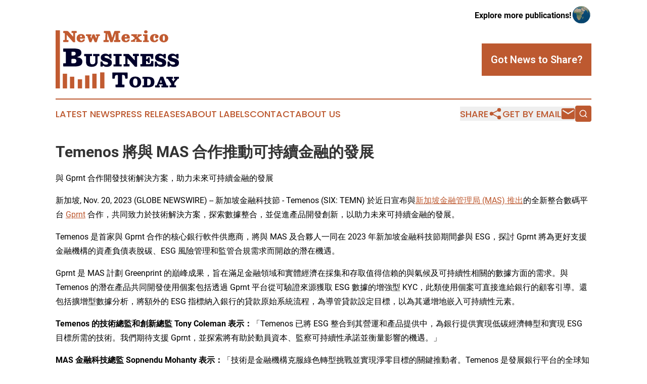

--- FILE ---
content_type: text/html;charset=utf-8
request_url: https://www.newmexicobusinesstoday.com/article/669703164-temenos-mas
body_size: 7758
content:
<!DOCTYPE html>
<html lang="en">
<head>
  <title>Temenos 將與 MAS 合作推動可持續金融的發展 | New Mexico Business Today</title>
  <meta charset="utf-8">
  <meta name="viewport" content="width=device-width, initial-scale=1">
    <meta name="description" content="New Mexico Business Today is an online news publication focusing on business &amp; economy in the New Mexico: Keeping up with business and economy news from New Mexico">
    <link rel="icon" href="https://cdn.newsmatics.com/agp/sites/newmexicobusinesstoday-favicon-1.png" type="image/png">
  <meta name="csrf-token" content="vdfsKjcEf6bUQugmCTAWASCzkhY0Nw4ADhMT8i99b6s=">
  <meta name="csrf-param" content="authenticity_token">
  <link href="/css/styles.min.css?v1d0b8e25eaccc1ca72b30a2f13195adabfa54991" rel="stylesheet" data-turbo-track="reload">
  <link rel="stylesheet" href="/plugins/vanilla-cookieconsent/cookieconsent.css?v1d0b8e25eaccc1ca72b30a2f13195adabfa54991">
  
<style type="text/css">
    :root {
        --color-primary-background: rgba(189, 89, 48, 0.2);
        --color-primary: #bd5930;
        --color-secondary: #00002A;
    }
</style>

  <script type="importmap">
    {
      "imports": {
          "adController": "/js/controllers/adController.js?v1d0b8e25eaccc1ca72b30a2f13195adabfa54991",
          "alertDialog": "/js/controllers/alertDialog.js?v1d0b8e25eaccc1ca72b30a2f13195adabfa54991",
          "articleListController": "/js/controllers/articleListController.js?v1d0b8e25eaccc1ca72b30a2f13195adabfa54991",
          "dialog": "/js/controllers/dialog.js?v1d0b8e25eaccc1ca72b30a2f13195adabfa54991",
          "flashMessage": "/js/controllers/flashMessage.js?v1d0b8e25eaccc1ca72b30a2f13195adabfa54991",
          "gptAdController": "/js/controllers/gptAdController.js?v1d0b8e25eaccc1ca72b30a2f13195adabfa54991",
          "hamburgerController": "/js/controllers/hamburgerController.js?v1d0b8e25eaccc1ca72b30a2f13195adabfa54991",
          "labelsDescription": "/js/controllers/labelsDescription.js?v1d0b8e25eaccc1ca72b30a2f13195adabfa54991",
          "searchController": "/js/controllers/searchController.js?v1d0b8e25eaccc1ca72b30a2f13195adabfa54991",
          "videoController": "/js/controllers/videoController.js?v1d0b8e25eaccc1ca72b30a2f13195adabfa54991",
          "navigationController": "/js/controllers/navigationController.js?v1d0b8e25eaccc1ca72b30a2f13195adabfa54991"          
      }
    }
  </script>
  <script>
      (function(w,d,s,l,i){w[l]=w[l]||[];w[l].push({'gtm.start':
      new Date().getTime(),event:'gtm.js'});var f=d.getElementsByTagName(s)[0],
      j=d.createElement(s),dl=l!='dataLayer'?'&l='+l:'';j.async=true;
      j.src='https://www.googletagmanager.com/gtm.js?id='+i+dl;
      f.parentNode.insertBefore(j,f);
      })(window,document,'script','dataLayer','GTM-KGCXW2X');
  </script>

  <script>
    window.dataLayer.push({
      'cookie_settings': 'delta'
    });
  </script>
</head>
<body class="df-5 is-subpage">
<noscript>
  <iframe src="https://www.googletagmanager.com/ns.html?id=GTM-KGCXW2X"
          height="0" width="0" style="display:none;visibility:hidden"></iframe>
</noscript>
<div class="layout">

  <!-- Top banner -->
  <div class="max-md:hidden w-full content universal-ribbon-inner flex justify-end items-center">
    <a href="https://www.affinitygrouppublishing.com/" target="_blank" class="brands">
      <span class="font-bold text-black">Explore more publications!</span>
      <div>
        <img src="/images/globe.png" height="40" width="40" class="icon-globe"/>
      </div>
    </a>
  </div>
  <header data-controller="hamburger">
  <div class="content">
    <div class="header-top">
      <div class="flex gap-2 masthead-container justify-between items-center">
        <div class="mr-4 logo-container">
          <a href="/">
              <img src="https://cdn.newsmatics.com/agp/sites/newmexicobusinesstoday-logo-1.svg" alt="New Mexico Business Today"
                class="max-md:!h-[60px] lg:!max-h-[115px]" height="188"
                width="auto" />
          </a>
        </div>
        <button class="hamburger relative w-8 h-6">
          <span aria-hidden="true"
            class="block absolute h-[2px] w-9 bg-[--color-primary] transform transition duration-500 ease-in-out -translate-y-[15px]"></span>
          <span aria-hidden="true"
            class="block absolute h-[2px] w-7 bg-[--color-primary] transform transition duration-500 ease-in-out translate-x-[7px]"></span>
          <span aria-hidden="true"
            class="block absolute h-[2px] w-9 bg-[--color-primary] transform transition duration-500 ease-in-out translate-y-[15px]"></span>
        </button>
        <a href="/submit-news" class="max-md:hidden button button-upload-content button-primary w-fit">
          <span>Got News to Share?</span>
        </a>
      </div>
      <!--  Screen size line  -->
      <div class="absolute bottom-0 -ml-[20px] w-screen h-[1px] bg-[--color-primary] z-50 md:hidden">
      </div>
    </div>
    <!-- Navigation bar -->
    <div class="navigation is-hidden-on-mobile" id="main-navigation">
      <div class="w-full md:hidden">
        <div data-controller="search" class="relative w-full">
  <div data-search-target="form" class="relative active">
    <form data-action="submit->search#performSearch" class="search-form">
      <input type="text" name="query" placeholder="Search..." data-search-target="input" class="search-input md:hidden" />
      <button type="button" data-action="click->search#toggle" data-search-target="icon" class="button-search">
        <img height="18" width="18" src="/images/search.svg" />
      </button>
    </form>
  </div>
</div>

      </div>
      <nav class="navigation-part">
          <a href="/latest-news" class="nav-link">
            Latest News
          </a>
          <a href="/press-releases" class="nav-link">
            Press Releases
          </a>
          <a href="/about-labels" class="nav-link">
            About Labels
          </a>
          <a href="/contact" class="nav-link">
            Contact
          </a>
          <a href="/about" class="nav-link">
            About Us
          </a>
      </nav>
      <div class="w-full md:w-auto md:justify-end">
        <div data-controller="navigation" class="header-actions hidden">
  <button class="nav-link flex gap-1 items-center" onclick="window.ShareDialog.openDialog()">
    <span data-navigation-target="text">
      Share
    </span>
    <span class="icon-share"></span>
  </button>
  <button onclick="window.AlertDialog.openDialog()" class="nav-link nav-link-email flex items-center gap-1.5">
    <span data-navigation-target="text">
      Get by Email
    </span>
    <span class="icon-mail"></span>
  </button>
  <div class="max-md:hidden">
    <div data-controller="search" class="relative w-full">
  <div data-search-target="form" class="relative active">
    <form data-action="submit->search#performSearch" class="search-form">
      <input type="text" name="query" placeholder="Search..." data-search-target="input" class="search-input md:hidden" />
      <button type="button" data-action="click->search#toggle" data-search-target="icon" class="button-search">
        <img height="18" width="18" src="/images/search.svg" />
      </button>
    </form>
  </div>
</div>

  </div>
</div>

      </div>
      <a href="/submit-news" class="md:hidden uppercase button button-upload-content button-primary w-fit">
        <span>Got News to Share?</span>
      </a>
      <a href="https://www.affinitygrouppublishing.com/" target="_blank" class="nav-link-agp">
        Explore more publications!
        <img src="/images/globe.png" height="35" width="35" />
      </a>
    </div>
  </div>
</header>

  <div id="main-content" class="content">
    <div id="flash-message"></div>
    <h1>Temenos 將與 MAS 合作推動可持續金融的發展</h1>
<div class="press-release">
  <h2>&#x8207; Gprnt &#x5408;&#x4F5C;&#x958B;&#x767C;&#x6280;&#x8853;&#x89E3;&#x6C7A;&#x65B9;&#x6848;&#xFF0C;&#x52A9;&#x529B;&#x672A;&#x4F86;&#x53EF;&#x6301;&#x7E8C;&#x91D1;&#x878D;&#x7684;&#x767C;&#x5C55;</h2>
      <p>&#x65B0;&#x52A0;&#x5761;, Nov.  20, 2023  (GLOBE NEWSWIRE) -- &#x65B0;&#x52A0;&#x5761;&#x91D1;&#x878D;&#x79D1;&#x6280;&#x7BC0; - Temenos (SIX: TEMN) &#x65BC;&#x8FD1;&#x65E5;&#x5BA3;&#x5E03;&#x8207;<a href="https://www.globenewswire.com/Tracker?data=[base64]" rel="nofollow" target="_blank">&#x65B0;&#x52A0;&#x5761;&#x91D1;&#x878D;&#x7BA1;&#x7406;&#x5C40; (MAS) &#x63A8;&#x51FA;</a>&#x7684;&#x5168;&#x65B0;&#x6574;&#x5408;&#x6578;&#x78BC;&#x5E73;&#x53F0; <a href="https://www.globenewswire.com/Tracker?data=rQ_lIQ7IQyX-1IeIcXzMc_w7KXO5B-3Fq9Ecr3CczT9p9povVR8KNu0LYoxoDhnHwUf5LD8vtVN6hRp_8TtM4g==" rel="nofollow" target="_blank"><u>Gprnt</u></a> &#x5408;&#x4F5C;&#xFF0C;&#x5171;&#x540C;&#x81F4;&#x529B;&#x65BC;&#x6280;&#x8853;&#x89E3;&#x6C7A;&#x65B9;&#x6848;&#xFF0C;&#x63A2;&#x7D22;&#x6578;&#x64DA;&#x6574;&#x5408;&#xFF0C;&#x4E26;&#x4FC3;&#x9032;&#x7522;&#x54C1;&#x958B;&#x767C;&#x5275;&#x65B0;&#xFF0C;&#x4EE5;&#x52A9;&#x529B;&#x672A;&#x4F86;&#x53EF;&#x6301;&#x7E8C;&#x91D1;&#x878D;&#x7684;&#x767C;&#x5C55;&#x3002;</p>  <p>Temenos &#x662F;&#x9996;&#x5BB6;&#x8207; Gprnt &#x5408;&#x4F5C;&#x7684;&#x6838;&#x5FC3;&#x9280;&#x884C;&#x8EDF;&#x4EF6;&#x4F9B;&#x61C9;&#x5546;&#xFF0C;&#x5C07;&#x8207; MAS &#x53CA;&#x5408;&#x5925;&#x4EBA;&#x4E00;&#x540C;&#x5728; 2023 &#x5E74;&#x65B0;&#x52A0;&#x5761;&#x91D1;&#x878D;&#x79D1;&#x6280;&#x7BC0;&#x671F;&#x9593;&#x53C3;&#x8207; ESG&#xFF0C;&#x63A2;&#x8A0E; Gprnt &#x5C07;&#x70BA;&#x66F4;&#x597D;&#x652F;&#x63F4;&#x91D1;&#x878D;&#x6A5F;&#x69CB;&#x7684;&#x8CC7;&#x7522;&#x8CA0;&#x50B5;&#x8868;&#x812B;&#x78B3;&#x3001;ESG &#x98A8;&#x96AA;&#x7BA1;&#x7406;&#x548C;&#x76E3;&#x7BA1;&#x5408;&#x898F;&#x9700;&#x6C42;&#x800C;&#x958B;&#x555F;&#x7684;&#x6F5B;&#x5728;&#x6A5F;&#x9047;&#x3002;</p>  <p>Gprnt &#x662F; MAS &#x8A08;&#x5283; Greenprint &#x7684;&#x5DD4;&#x5CF0;&#x6210;&#x679C;&#xFF0C;&#x65E8;&#x5728;&#x6EFF;&#x8DB3;&#x91D1;&#x878D;&#x9818;&#x57DF;&#x548C;&#x5BE6;&#x9AD4;&#x7D93;&#x6FDF;&#x5728;&#x63A1;&#x96C6;&#x548C;&#x5B58;&#x53D6;&#x503C;&#x5F97;&#x4FE1;&#x8CF4;&#x7684;&#x8207;&#x6C23;&#x5019;&#x53CA;&#x53EF;&#x6301;&#x7E8C;&#x6027;&#x76F8;&#x95DC;&#x7684;&#x6578;&#x64DA;&#x65B9;&#x9762;&#x7684;&#x9700;&#x6C42;&#x3002;&#x8207; Temenos &#x7684;&#x6F5B;&#x5728;&#x7522;&#x54C1;&#x5171;&#x540C;&#x958B;&#x767C;&#x4F7F;&#x7528;&#x500B;&#x6848;&#x5305;&#x62EC;&#x900F;&#x904E; Gprnt &#x5E73;&#x53F0;&#x5F9E;&#x53EF;&#x9A57;&#x8B49;&#x4F86;&#x6E90;&#x7372;&#x53D6; ESG &#x6578;&#x64DA;&#x7684;&#x589E;&#x5F37;&#x578B; KYC&#xFF0C;&#x6B64;&#x985E;&#x4F7F;&#x7528;&#x500B;&#x6848;&#x53EF;&#x76F4;&#x63A5;&#x9032;&#x7D66;&#x9280;&#x884C;&#x7684;&#x9867;&#x5BA2;&#x5F15;&#x5C0E;&#x3002;&#x9084;&#x5305;&#x62EC;&#x64F4;&#x589E;&#x578B;&#x6578;&#x64DA;&#x5206;&#x6790;&#xFF0C;&#x5C07;&#x984D;&#x5916;&#x7684; ESG &#x6307;&#x6A19;&#x7D0D;&#x5165;&#x9280;&#x884C;&#x7684;&#x8CB8;&#x6B3E;&#x539F;&#x59CB;&#x7CFB;&#x7D71;&#x6D41;&#x7A0B;&#xFF0C;&#x70BA;&#x5C0E;&#x7BA1;&#x8CB8;&#x6B3E;&#x8A2D;&#x5B9A;&#x76EE;&#x6A19;&#xFF0C;&#x4EE5;&#x70BA;&#x5176;&#x905E;&#x589E;&#x5730;&#x5D4C;&#x5165;&#x53EF;&#x6301;&#x7E8C;&#x6027;&#x5143;&#x7D20;&#x3002;</p>  <p><strong>Temenos &#x7684;&#x6280;&#x8853;&#x7E3D;&#x76E3;&#x548C;&#x5275;&#x65B0;&#x7E3D;&#x76E3; Tony Coleman &#x8868;&#x793A;&#xFF1A;</strong>&#x300C;Temenos &#x5DF2;&#x5C07; ESG &#x6574;&#x5408;&#x5230;&#x5176;&#x71DF;&#x904B;&#x548C;&#x7522;&#x54C1;&#x63D0;&#x4F9B;&#x4E2D;&#xFF0C;&#x70BA;&#x9280;&#x884C;&#x63D0;&#x4F9B;&#x5BE6;&#x73FE;&#x4F4E;&#x78B3;&#x7D93;&#x6FDF;&#x8F49;&#x578B;&#x548C;&#x5BE6;&#x73FE; ESG &#x76EE;&#x6A19;&#x6240;&#x9700;&#x7684;&#x6280;&#x8853;&#x3002;&#x6211;&#x5011;&#x671F;&#x5F85;&#x652F;&#x63F4; Gprnt&#xFF0C;&#x4E26;&#x63A2;&#x7D22;&#x5C07;&#x6709;&#x52A9;&#x65BC;&#x52D5;&#x54E1;&#x8CC7;&#x672C;&#x3001;&#x76E3;&#x5BDF;&#x53EF;&#x6301;&#x7E8C;&#x6027;&#x627F;&#x8AFE;&#x4E26;&#x8861;&#x91CF;&#x5F71;&#x97FF;&#x7684;&#x6A5F;&#x9047;&#x3002;&#x300D;</p>  <p><strong>MAS &#x91D1;&#x878D;&#x79D1;&#x6280;&#x7E3D;&#x76E3; Sopnendu Mohanty &#x8868;&#x793A;&#xFF1A;</strong>&#x300C;&#x6280;&#x8853;&#x662F;&#x91D1;&#x878D;&#x6A5F;&#x69CB;&#x514B;&#x670D;&#x7DA0;&#x8272;&#x8F49;&#x578B;&#x6311;&#x6230;&#x4E26;&#x5BE6;&#x73FE;&#x6DE8;&#x96F6;&#x76EE;&#x6A19;&#x7684;&#x95DC;&#x9375;&#x63A8;&#x52D5;&#x8005;&#x3002;Temenos &#x662F;&#x767C;&#x5C55;&#x9280;&#x884C;&#x5E73;&#x53F0;&#x7684;&#x5168;&#x7403;&#x77E5;&#x540D;&#x54C1;&#x724C;&#xFF0C;&#x6211;&#x5011;&#x5F88;&#x9AD8;&#x8208;&#x80FD;&#x5920;&#x9080;&#x8ACB;&#x4ED6;&#x5011;&#x52A0;&#x5165; Gprnt&#xFF0C;&#x5171;&#x540C;&#x5236;&#x5B9A;&#x884C;&#x52D5;&#x8A08;&#x5283;&#xFF0C;&#x4EE5;&#x61C9;&#x5C0D;&#x91D1;&#x878D;&#x9818;&#x57DF;&#x5C0D;&#x66F4;&#x52A0;&#x53EF;&#x6301;&#x7E8C;&#x6027;&#x91D1;&#x878D;&#x89E3;&#x6C7A;&#x65B9;&#x6848;&#x65E5;&#x76CA;&#x589E;&#x9577;&#x7684;&#x9700;&#x6C42;&#x3002;&#x300D;</p>  <p>Temenos Banking Cloud &#x662F; Temenos &#x7684;&#x8EDF;&#x4EF6;&#x5373;&#x670D;&#x52D9; (SaaS) &#x7522;&#x54C1;&#xFF0C;&#x5E6B;&#x52A9;&#x9280;&#x884C;&#x6E1B;&#x5C11;&#x80FD;&#x6E90;&#x4F7F;&#x7528;&#xFF0C;&#x4E26;&#x4E14;&#x76F8;&#x8F03;&#x65BC;&#x5167;&#x90E8;&#x90E8;&#x7F72;&#xFF0C;Temenos Banking Cloud &#x80FD;&#x5C07;&#x6EAB;&#x5BA4;&#x6C23;&#x9AD4;&#x6392;&#x653E;&#x6E1B;&#x5C11;&#x9054;&#x5230; 95&#xFF05;&#x3002;Temenos &#x9084;&#x4E0D;&#x65B7;&#x6539;&#x9032;&#x5176;&#x4EE3;&#x78BC;&#x7684;&#x6548;&#x7387;&#xFF0C;&#x4EE5;&#x6E1B;&#x5C0F;&#x5176;&#x74B0;&#x5883;&#x5F71;&#x97FF;&#xFF0C;&#x6700;&#x65B0;&#x8EDF;&#x4EF6;&#x7248;&#x672C;&#x7684;&#x6548;&#x7387;&#x63D0;&#x9AD8;&#x4E86; 32%&#xFF0C;&#x7D93;&#x7531; GoCodeGreen &#x6AA2;&#x9A57;&#x3002;&#x884C;&#x696D;&#x9996;&#x5275;&#x7684; Temenos Carbon Calculator &#x53EF;&#x4EE5;&#x5E6B;&#x52A9; Temenos &#x7684;&#x9867;&#x5BA2;&#x900F;&#x904E;&#x5C0D; Temenos Banking Cloud &#x7684;&#x5BE6;&#x969B;&#x4F7F;&#x7528;&#xFF0C;&#x7372;&#x5F97;&#x6709;&#x95DC;&#x4E8C;&#x6C27;&#x5316;&#x78B3;&#x6392;&#x653E;&#x7684;&#x898B;&#x89E3;&#x3002;</p>  <p>&#x6B64;&#x5916;&#xFF0C;Temenos ESG Investing &#x89E3;&#x6C7A;&#x65B9;&#x6848;&#x5E6B;&#x52A9;&#x9280;&#x884C;&#x9054;&#x5230;&#x5831;&#x544A;&#x6A19;&#x6E96;&#xFF0C;&#x540C;&#x6642;&#x63D0;&#x4F9B;&#x8B93;&#x9867;&#x5BA2;&#x57FA;&#x65BC;&#x5176;&#x81EA;&#x8EAB;&#x50F9;&#x503C;&#x9078;&#x64C7;&#x6295;&#x8CC7;&#x7684;&#x7522;&#x54C1;&#x3002;</p>  <p>Temenos &#x540D;&#x5217;&#x5168;&#x7403;&#x6307;&#x6578;&#x548C;&#x8A55;&#x7D1A;&#x699C;&#x9996;&#xFF0C;&#x5305;&#x62EC; MSCI ESG &#x7684; AAA &#x8A55;&#x7D1A;&#x548C;&#x5728; Dow Jones &#x53EF;&#x6301;&#x7E8C;&#x6027;&#x6307;&#x6578;&#x4E2D;&#x7684;&#x9802;&#x7D1A;&#x6392;&#x540D;&#x3002;Temenos &#x662F;&#x552F;&#x4E00;&#x4E00;&#x5BB6;&#x7D93;&#x57FA;&#x65BC;&#x79D1;&#x5B78;&#x7684;&#x76EE;&#x6A19;&#x8A08;&#x5283; (SBTi) &#x6AA2;&#x9A57;&#x7684;&#x5BE6;&#x73FE;&#x5927;&#x5E45;&#x6E1B;&#x5C11;&#x78B3;&#x6392;&#x653E;&#x76EE;&#x6A19;&#x7684;&#x9280;&#x884C;&#x6280;&#x8853;&#x516C;&#x53F8;&#x3002;</p>  <p><strong>&#x95DC;&#x65BC; Temenos</strong><br>Temenos (SIX: TEMN) &#x662F;&#x5168;&#x7403;&#x9818;&#x5148;&#x7684;&#x7D44;&#x5408;&#x5F0F;&#x9280;&#x884C;&#x670D;&#x52D9;&#x958B;&#x653E;&#x5E73;&#x53F0;&#xFF0C;&#x6BCF;&#x5929;&#x70BA;&#x5168;&#x7403;&#x8D85;&#x904E; 12 &#x5104;&#x4EBA;&#x53E3;&#x5275;&#x9020;&#x6A5F;&#x9047;&#x3002;Temenos &#x70BA; 150 &#x591A;&#x500B;&#x570B;&#x5BB6;&#x7684; 3,000 &#x591A;&#x5BB6;&#x9280;&#x884C;&#x670D;&#x52D9;&#xFF0C;&#x670D;&#x52D9;&#x5C0D;&#x8C61;&#x6DB5;&#x84CB;&#x6700;&#x5927;&#x578B;&#x7684;&#x9280;&#x884C;&#x3001;&#x6311;&#x6230;&#x8005;&#x9280;&#x884C;&#x4EE5;&#x53CA;&#x793E;&#x5340;&#x9280;&#x884C;&#xFF0C;&#x5E6B;&#x52A9;&#x4ED6;&#x5011;&#x69CB;&#x5EFA;&#x5168;&#x65B0;&#x7684;&#x9280;&#x884C;&#x670D;&#x52D9;&#x548C;&#x5148;&#x9032;&#x7684;&#x9867;&#x5BA2;&#x9AD4;&#x9A57;&#x3002;Temenos &#x958B;&#x653E;&#x5E73;&#x53F0;&#x5E6B;&#x52A9;&#x696D;&#x7E3E;&#x512A;&#x7570;&#x7684;&#x9867;&#x5BA2;&#x5BE6;&#x73FE;&#x4E86;&#x4E09;&#x500D;&#x65BC;&#x884C;&#x696D;&#x5E73;&#x5747;&#x6C34;&#x5E73;&#x7684;&#x80A1;&#x672C;&#x56DE;&#x5831;&#x7387;&#x548C;&#x4E00;&#x534A;&#x65BC;&#x884C;&#x696D;&#x5E73;&#x5747;&#x6C34;&#x5E73;&#x7684;&#x6210;&#x672C;&#x6536;&#x5165;&#x6BD4;&#x3002;</p>  <p>&#x5982;&#x6B32;&#x4E86;&#x89E3;&#x66F4;&#x591A;&#x8CC7;&#x8A0A;&#xFF0C;&#x8ACB;&#x700F;&#x89BD; <a href="https://www.globenewswire.com/Tracker?data=01GKGlBjS1ocjLXjH40MJKA_VBVhGPgGkvzfu5SEdxqZ-SI3msu5q7RiB0SwQa5cXtDfYFvyuanW_B-Ao6aqoQ==" rel="nofollow" target="_blank"><u>www.temenos.com</u></a>&#x3002;</p> <img class="__GNW8366DE3E__IMG" src="https://www.globenewswire.com/newsroom/ti?nf=ODk4MjE2MyM1OTMyNjIxIzUwMDEwNzY4MA=="> <br><img src="https://ml.globenewswire.com/media/M2E1Y2ViY2ItOGQ3Ny00ODQ4LWI3OWQtYmQxMTM1NWY2MTliLTUwMDEwNzY4MA==/tiny/Temenos.png" referrerpolicy="no-referrer-when-downgrade"><pre>&#x50B3;&#x5A92;&#x806F;&#x7D61;

Jessica Wolfe &amp; Scott Rowe
Temenos &#x5168;&#x7403;&#x516C;&#x5171;&#x95DC;&#x4FC2;
&#x96FB;&#x8A71;&#xFF1A;+1 610 232 2793 &amp; +44 20 7423 3857
&#x96FB;&#x90F5;&#xFF1A;press@temenos.com

Alistair Kellie
&#x4EE3;&#x8868; Temenos &#x7684; Newgate Communications
&#x96FB;&#x8A71;&#xFF1A;+44 20 7680 6550
&#x96FB;&#x90F5;&#xFF1A;allnewgatetemenos@newgatecomms.com

&#xA0;</pre>
<p><a href="https://www.globenewswire.com/NewsRoom/AttachmentNg/1bbd228d-8b5d-4ba6-9428-8672af72f4bb" rel="nofollow"><img src="https://ml.globenewswire.com/media/1bbd228d-8b5d-4ba6-9428-8672af72f4bb/small/temenos-blue-logo-png-file-png.png" border="0" width="150" height="46" alt="Primary Logo"></a></p>
    <p>
  Legal Disclaimer:
</p>
<p>
  EIN Presswire provides this news content "as is" without warranty of any kind. We do not accept any responsibility or liability
  for the accuracy, content, images, videos, licenses, completeness, legality, or reliability of the information contained in this
  article. If you have any complaints or copyright issues related to this article, kindly contact the author above.
</p>
<img class="prtr" src="https://www.einpresswire.com/tracking/article.gif?t=5&a=kvXpLa21LfANN1SQ&i=zo3FS26weutfHJhT" alt="">
</div>

  </div>
</div>
<footer class="footer footer-with-line">
  <div class="content flex flex-col">
    <p class="footer-text text-sm mb-4 order-2 lg:order-1">© 1995-2026 Newsmatics Inc. dba Affinity Group Publishing &amp; New Mexico Business Today. All Rights Reserved.</p>
    <div class="footer-nav lg:mt-2 mb-[30px] lg:mb-0 flex gap-7 flex-wrap justify-center order-1 lg:order-2">
        <a href="/about" class="footer-link">About</a>
        <a href="/archive" class="footer-link">Press Release Archive</a>
        <a href="/submit-news" class="footer-link">Submit Press Release</a>
        <a href="/legal/terms" class="footer-link">Terms &amp; Conditions</a>
        <a href="/legal/dmca" class="footer-link">Copyright/DMCA Policy</a>
        <a href="/legal/privacy" class="footer-link">Privacy Policy</a>
        <a href="/contact" class="footer-link">Contact</a>
    </div>
  </div>
</footer>
<div data-controller="dialog" data-dialog-url-value="/" data-action="click->dialog#clickOutside">
  <dialog
    class="modal-shadow fixed backdrop:bg-black/20 z-40 text-left bg-white rounded-full w-[350px] h-[350px] overflow-visible"
    data-dialog-target="modal"
  >
    <div class="text-center h-full flex items-center justify-center">
      <button data-action="click->dialog#close" type="button" class="modal-share-close-button">
        ✖
      </button>
      <div>
        <div class="mb-4">
          <h3 class="font-bold text-[28px] mb-3">Share us</h3>
          <span class="text-[14px]">on your social networks:</span>
        </div>
        <div class="flex gap-6 justify-center text-center">
          <a href="https://www.facebook.com/sharer.php?u=https://www.newmexicobusinesstoday.com" class="flex flex-col items-center font-bold text-[#4a4a4a] text-sm" target="_blank">
            <span class="h-[55px] flex items-center">
              <img width="40px" src="/images/fb.png" alt="Facebook" class="mb-2">
            </span>
            <span class="text-[14px]">
              Facebook
            </span>
          </a>
          <a href="https://www.linkedin.com/sharing/share-offsite/?url=https://www.newmexicobusinesstoday.com" class="flex flex-col items-center font-bold text-[#4a4a4a] text-sm" target="_blank">
            <span class="h-[55px] flex items-center">
              <img width="40px" height="40px" src="/images/linkedin.png" alt="LinkedIn" class="mb-2">
            </span>
            <span class="text-[14px]">
            LinkedIn
            </span>
          </a>
        </div>
      </div>
    </div>
  </dialog>
</div>

<div data-controller="alert-dialog" data-action="click->alert-dialog#clickOutside">
  <dialog
    class="fixed backdrop:bg-black/20 modal-shadow z-40 text-left bg-white rounded-full w-full max-w-[450px] aspect-square overflow-visible"
    data-alert-dialog-target="modal">
    <div class="flex items-center text-center -mt-4 h-full flex-1 p-8 md:p-12">
      <button data-action="click->alert-dialog#close" type="button" class="modal-close-button">
        ✖
      </button>
      <div class="w-full" data-alert-dialog-target="subscribeForm">
        <img class="w-8 mx-auto mb-4" src="/images/agps.svg" alt="AGPs" />
        <p class="md:text-lg">Get the latest news on this topic.</p>
        <h3 class="dialog-title mt-4">SIGN UP FOR FREE TODAY</h3>
        <form data-action="submit->alert-dialog#submit" method="POST" action="/alerts">
  <input type="hidden" name="authenticity_token" value="vdfsKjcEf6bUQugmCTAWASCzkhY0Nw4ADhMT8i99b6s=">

  <input data-alert-dialog-target="fullnameInput" type="text" name="fullname" id="fullname" autocomplete="off" tabindex="-1">
  <label>
    <input data-alert-dialog-target="emailInput" placeholder="Email address" name="email" type="email"
      value=""
      class="rounded-xs mb-2 block w-full bg-white px-4 py-2 text-gray-900 border-[1px] border-solid border-gray-600 focus:border-2 focus:border-gray-800 placeholder:text-gray-400"
      required>
  </label>
  <div class="text-red-400 text-sm" data-alert-dialog-target="errorMessage"></div>

  <input data-alert-dialog-target="timestampInput" type="hidden" name="timestamp" value="1769000777" autocomplete="off" tabindex="-1">

  <input type="submit" value="Sign Up"
    class="!rounded-[3px] w-full mt-2 mb-4 bg-primary px-5 py-2 leading-5 font-semibold text-white hover:color-primary/75 cursor-pointer">
</form>
<a data-action="click->alert-dialog#close" class="text-black underline hover:no-underline inline-block mb-4" href="#">No Thanks</a>
<p class="text-[15px] leading-[22px]">
  By signing to this email alert, you<br /> agree to our
  <a href="/legal/terms" class="underline text-primary hover:no-underline" target="_blank">Terms & Conditions</a>
</p>

      </div>
      <div data-alert-dialog-target="checkEmail" class="hidden">
        <img class="inline-block w-9" src="/images/envelope.svg" />
        <h3 class="dialog-title">Check Your Email</h3>
        <p class="text-lg mb-12">We sent a one-time activation link to <b data-alert-dialog-target="userEmail"></b>.
          Just click on the link to
          continue.</p>
        <p class="text-lg">If you don't see the email in your inbox, check your spam folder or <a
            class="underline text-primary hover:no-underline" data-action="click->alert-dialog#showForm" href="#">try
            again</a>
        </p>
      </div>

      <!-- activated -->
      <div data-alert-dialog-target="activated" class="hidden">
        <img class="w-8 mx-auto mb-4" src="/images/agps.svg" alt="AGPs" />
        <h3 class="dialog-title">SUCCESS</h3>
        <p class="text-lg">You have successfully confirmed your email and are subscribed to <b>
            New Mexico Business Today
          </b> daily
          news alert.</p>
      </div>
      <!-- alreadyActivated -->
      <div data-alert-dialog-target="alreadyActivated" class="hidden">
        <img class="w-8 mx-auto mb-4" src="/images/agps.svg" alt="AGPs" />
        <h3 class="dialog-title">Alert was already activated</h3>
        <p class="text-lg">It looks like you have already confirmed and are receiving the <b>
            New Mexico Business Today
          </b> daily news
          alert.</p>
      </div>
      <!-- activateErrorMessage -->
      <div data-alert-dialog-target="activateErrorMessage" class="hidden">
        <img class="w-8 mx-auto mb-4" src="/images/agps.svg" alt="AGPs" />
        <h3 class="dialog-title">Oops!</h3>
        <p class="text-lg mb-4">It looks like something went wrong. Please try again.</p>
        <form data-action="submit->alert-dialog#submit" method="POST" action="/alerts">
  <input type="hidden" name="authenticity_token" value="vdfsKjcEf6bUQugmCTAWASCzkhY0Nw4ADhMT8i99b6s=">

  <input data-alert-dialog-target="fullnameInput" type="text" name="fullname" id="fullname" autocomplete="off" tabindex="-1">
  <label>
    <input data-alert-dialog-target="emailInput" placeholder="Email address" name="email" type="email"
      value=""
      class="rounded-xs mb-2 block w-full bg-white px-4 py-2 text-gray-900 border-[1px] border-solid border-gray-600 focus:border-2 focus:border-gray-800 placeholder:text-gray-400"
      required>
  </label>
  <div class="text-red-400 text-sm" data-alert-dialog-target="errorMessage"></div>

  <input data-alert-dialog-target="timestampInput" type="hidden" name="timestamp" value="1769000777" autocomplete="off" tabindex="-1">

  <input type="submit" value="Sign Up"
    class="!rounded-[3px] w-full mt-2 mb-4 bg-primary px-5 py-2 leading-5 font-semibold text-white hover:color-primary/75 cursor-pointer">
</form>
<a data-action="click->alert-dialog#close" class="text-black underline hover:no-underline inline-block mb-4" href="#">No Thanks</a>
<p class="text-[15px] leading-[22px]">
  By signing to this email alert, you<br /> agree to our
  <a href="/legal/terms" class="underline text-primary hover:no-underline" target="_blank">Terms & Conditions</a>
</p>

      </div>

      <!-- deactivated -->
      <div data-alert-dialog-target="deactivated" class="hidden">
        <img class="w-8 mx-auto mb-4" src="/images/agps.svg" alt="AGPs" />
        <h3 class="dialog-title">You are Unsubscribed!</h3>
        <p class="text-lg">You are no longer receiving the <b>
            New Mexico Business Today
          </b>daily news alert.</p>
      </div>
      <!-- alreadyDeactivated -->
      <div data-alert-dialog-target="alreadyDeactivated" class="hidden">
        <img class="w-8 mx-auto mb-4" src="/images/agps.svg" alt="AGPs" />
        <h3 class="dialog-title">You have already unsubscribed!</h3>
        <p class="text-lg">You are no longer receiving the <b>
            New Mexico Business Today
          </b> daily news alert.</p>
      </div>
      <!-- deactivateErrorMessage -->
      <div data-alert-dialog-target="deactivateErrorMessage" class="hidden">
        <img class="w-8 mx-auto mb-4" src="/images/agps.svg" alt="AGPs" />
        <h3 class="dialog-title">Oops!</h3>
        <p class="text-lg">Try clicking the Unsubscribe link in the email again and if it still doesn't work, <a
            href="/contact">contact us</a></p>
      </div>
    </div>
  </dialog>
</div>

<script src="/plugins/vanilla-cookieconsent/cookieconsent.umd.js?v1d0b8e25eaccc1ca72b30a2f13195adabfa54991"></script>
  <script src="/js/cookieconsent.js?v1d0b8e25eaccc1ca72b30a2f13195adabfa54991"></script>

<script type="module" src="/js/app.js?v1d0b8e25eaccc1ca72b30a2f13195adabfa54991"></script>
</body>
</html>
